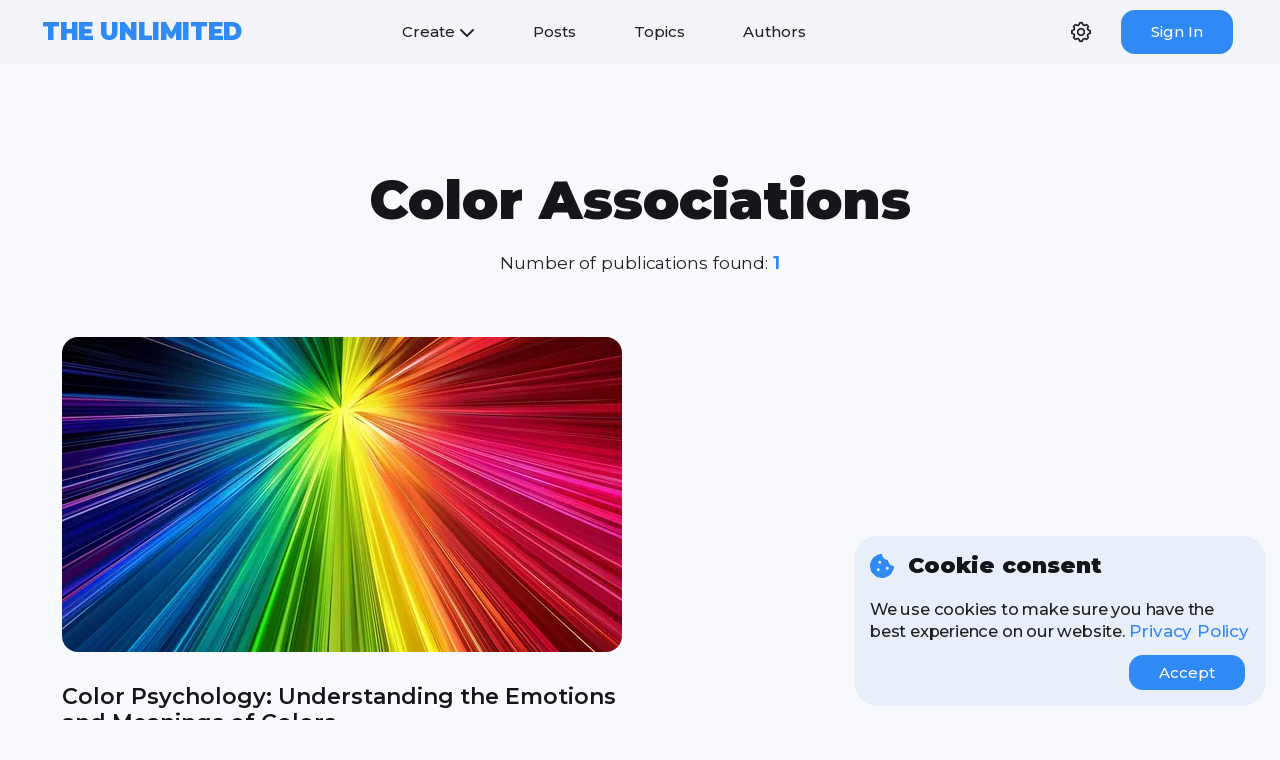

--- FILE ---
content_type: text/html; charset=utf-8
request_url: https://the-unl.com/topic/color-associations-415
body_size: 8455
content:

<!DOCTYPE html>
<html>
<head>
    <meta charset="utf-8">
    <meta name='viewport' content='width=device-width, initial-scale=1'>

    <!-- Google Tag Manager -->
    <script>
        (function (w, d, s, l, i) {
            w[l] = w[l] || []; w[l].push({
                'gtm.start':
                    new Date().getTime(), event: 'gtm.js'
            }); var f = d.getElementsByTagName(s)[0],
                j = d.createElement(s), dl = l != 'dataLayer' ? '&l=' + l : ''; j.async = true; j.src =
                    'https://www.googletagmanager.com/gtm.js?id=' + i + dl; f.parentNode.insertBefore(j, f);
        })(window, document, 'script', 'dataLayer', 'GTM-TDNST37');</script>
    <!-- End Google Tag Manager -->

    <meta name='HandheldFriendly' content='true'>
    <meta name='MobileOptimized' content='width'>
    <meta name='apple-mobile-web-app-capable' content='yes'>
    <link rel="apple-touch-icon" sizes="180x180" href="/assets/images/apple-touch-icon.png">
    <link rel="icon" type="image/png" sizes="32x32" href="/assets/images/favicon-32x32.png">
    <link rel="icon" type="image/png" sizes="16x16" href="/assets/images/favicon-16x16.png">

    <link rel="canonical" href="https://the-unl.com/topic/color-associations-415" />
    <title>Color Associations | The Unlimited</title>
    <meta name="description" content="Color Associations - News, Articles, Courses">
    <meta name="keywords" content="Color Associations">

    <meta property="og:site_name" content="The Unlimited">
    <meta property="og:title" content="Color Associations | The Unlimited">
    <meta property="og:description" content="Color Associations - News, Articles, Courses">
    <meta property="og:image" content="https://the-unl.com/assets/images/unlimited.png">
    <meta property="og:url" content="https://the-unl.com/topic/color-associations-415">

    <meta name="twitter:title" content="Color Associations | The Unlimited">
    <meta name="twitter:description" content="Color Associations - News, Articles, Courses">
    <meta name="twitter:image" content="https://the-unl.com/assets/images/unlimited.png">
    <meta name="twitter:card" content="summary_large_image">


    <link rel="stylesheet" href="/static/css/main.min.css" />

</head>
<body class="system">
    


    <div id="cookieConsent" class="cookie-consent">
        <div class="cookie-consent__content">
            <div class="cookie-consent__header">
                <svg xmlns="http://www.w3.org/2000/svg" viewBox="0 0 512 512" role="img" aria-labelledby="cookieConsentLogoTitle cookieConsentLogoDesc">
                    <title id="cookieConsentLogoTitle">Cookie logo</title>
                    <desc id="cookieConsentLogoDesc">Cookie consent modal window</desc>
                    <path d="M510.5 255.8c-70-.9-126.5-57.7-126.5-127.9-70.2 0-127-56.5-127.9-126.5-27.3-4.1-55.1 .3-79.7 12.8l-69.1 35.2a132.2 132.2 0 0 0 -57.8 57.8l-35.1 68.9a132.6 132.6 0 0 0 -12.8 81l12.1 76.3a132.5 132.5 0 0 0 37.2 73l54.8 54.8a132 132 0 0 0 72.7 37.1l76.7 12.2c27.5 4.4 55.7-.1 80.5-12.8l69.1-35.2a132.3 132.3 0 0 0 57.8-57.8l35.1-68.9c12.6-24.6 17-52.6 12.9-79.9zM176 368c-17.7 0-32-14.3-32-32s14.3-32 32-32 32 14.3 32 32-14.3 32-32 32zm32-160c-17.7 0-32-14.3-32-32s14.3-32 32-32 32 14.3 32 32-14.3 32-32 32zm160 128c-17.7 0-32-14.3-32-32s14.3-32 32-32 32 14.3 32 32-14.3 32-32 32z" />
                </svg>
                <header class="cookie-consent__title">Cookie consent</header>
            </div>

            <p class="cookie-consent__message">We use cookies to make sure you have the best experience on our website. <a class="cookie-consent__link" href="/privacy">Privacy Policy</a></p>

            <button type="button" class="cookie-consent__button" data-dismiss="alert" aria-label="Close" data-cookie-string=".AspNet.Consent=yes; expires=Fri, 22 Jan 2027 01:37:26 GMT; path=/; secure; samesite=none">
                <span aria-hidden="true">Accept</span>
            </button>
        </div>
    </div>
    <script>
        (function () {
            var cookieBox = document.querySelector("#cookieConsent");
            var button = document.querySelector("#cookieConsent button[data-cookie-string]");
            button.addEventListener("click", function (event) {
                document.cookie = button.dataset.cookieString;
                cookieBox.classList.add("cookie-consent--hidden");
            }, false);
        })();
    </script>

    <!-- Google Tag Manager (noscript) -->
    <noscript>
        <iframe src="https://www.googletagmanager.com/ns.html?id=GTM-TDNST37"
                height="0" width="0" style="display:none;visibility:hidden"></iframe>
    </noscript>
    <!-- End Google Tag Manager (noscript) -->

    



<header class="header">
    <div class="header__content">
        <div class="placeholder"></div>
            <a class="header__logo" href="/">The Unlimited</a>
        <div class="hamburger" onclick="toggleNavbar()">
            <div class="line"></div>
            <div class="line"></div>
            <div class="line"></div>
        </div>
        <nav class="navbar">
            <ul class="navbar__menu">
                <li class="navbar__item dropdown">
                    <a>
                        Create
                        <svg class="arrow-bottom" xmlns="http://www.w3.org/2000/svg" viewBox="0 0 512 512" role="img" aria-labelledby="createContentMenuButtonTitle createContentMenuButtonDesc">
                            <title id="createContentMenuButtonTitle">Create a publication</title>
                            <desc id="createContentMenuButtonDesc">Open the menu to select the type of publication</desc>
                            <path d="M233.4 406.6c12.5 12.5 32.8 12.5 45.3 0l192-192c12.5-12.5 12.5-32.8 0-45.3s-32.8-12.5-45.3 0L256 338.7 86.6 169.4c-12.5-12.5-32.8-12.5-45.3 0s-12.5 32.8 0 45.3l192 192z" />
                        </svg>
                    </a>
                    <div class="dropdown__content right-20">
                        <span class="dropdown__title">Content</span>
                        <ul class="dropdown__items">
                            <li class="dropdown__item">
                                <a class="dropdown__link" href="/create/post">
                                    <div class="dropdown__item-image">
                                        <svg xmlns="http://www.w3.org/2000/svg" viewBox="0 0 448 512" role="img" aria-labelledby="createPostButtonTitle createPostButtonDesc">
                                            <title id="createPostButtonTitle">Write an article</title>
                                            <desc id="createPostButtonDesc">Go to the article writing page</desc>
                                            <path d="M64 32C28.7 32 0 60.7 0 96V416c0 35.3 28.7 64 64 64H384c35.3 0 64-28.7 64-64V96c0-35.3-28.7-64-64-64H64zM325.8 139.7l14.4 14.4c15.6 15.6 15.6 40.9 0 56.6l-21.4 21.4-71-71 21.4-21.4c15.6-15.6 40.9-15.6 56.6 0zM119.9 289L225.1 183.8l71 71L190.9 359.9c-4.1 4.1-9.2 7-14.9 8.4l-60.1 15c-5.5 1.4-11.2-.2-15.2-4.2s-5.6-9.7-4.2-15.2l15-60.1c1.4-5.6 4.3-10.8 8.4-14.9z" />
                                        </svg>
                                    </div>
                                    <div>
                                        <span class="dropdown__item-title">Post</span>
                                        <span class="dropdown__item-subtitle">One publication</span>
                                    </div>
                                </a>
                            </li>
                            <li class="dropdown__item">
                                <a class="dropdown__link" href="/create/course">
                                    <div class="dropdown__item-image">
                                        <svg xmlns="http://www.w3.org/2000/svg" viewBox="0 0 576 512" role="img" aria-labelledby="createCourseButtonTitle createCourseButtonDesc">
                                            <title id="createCourseButtonTitle">Create a course</title>
                                            <desc id="createCourseButtonDesc">Go to the course creation page</desc>
                                            <path d="M0 96C0 60.7 28.7 32 64 32H512c35.3 0 64 28.7 64 64V416c0 35.3-28.7 64-64 64H64c-35.3 0-64-28.7-64-64V96zM128 288a32 32 0 1 0 0-64 32 32 0 1 0 0 64zm32-128a32 32 0 1 0 -64 0 32 32 0 1 0 64 0zM128 384a32 32 0 1 0 0-64 32 32 0 1 0 0 64zm96-248c-13.3 0-24 10.7-24 24s10.7 24 24 24H448c13.3 0 24-10.7 24-24s-10.7-24-24-24H224zm0 96c-13.3 0-24 10.7-24 24s10.7 24 24 24H448c13.3 0 24-10.7 24-24s-10.7-24-24-24H224zm0 96c-13.3 0-24 10.7-24 24s10.7 24 24 24H448c13.3 0 24-10.7 24-24s-10.7-24-24-24H224z" />
                                        </svg>
                                    </div>
                                    <div>
                                        <span class="dropdown__item-title">Course</span>
                                        <span class="dropdown__item-subtitle">Set of articles</span>
                                    </div>
                                </a>
                            </li>
                        </ul>
                    </div>
                </li>
                <li class="navbar__item">
                    <a href="/all">Posts</a>
                </li>
                <li class="navbar__item">
                    <a href="/topics">Topics</a>
                </li>
                <li class="navbar__item">
                    <a href="/authors">Authors</a>
                </li>
            </ul>
            <div class="navbar__icons">
                <div class="navbar__icon" style="opacity: 0; pointer-events: none;">
                    <svg xmlns="http://www.w3.org/2000/svg" viewBox="0 0 512 512" role="img" aria-labelledby="navbarSearchButtonTitle navbarSearchButtonDesc">
                        <title id="navbarSearchButtonTitle">Search</title>
                        <desc id="navbarSearchButtonDesc">Open a modal content search window</desc>
                        <path d="M416 208c0 45.9-14.9 88.3-40 122.7L502.6 457.4c12.5 12.5 12.5 32.8 0 45.3s-32.8 12.5-45.3 0L330.7 376c-34.4 25.2-76.8 40-122.7 40C93.1 416 0 322.9 0 208S93.1 0 208 0S416 93.1 416 208zM208 352a144 144 0 1 0 0-288 144 144 0 1 0 0 288z" />
                    </svg>
                </div>

                <div class="navbar__icon" style="opacity: 0; pointer-events: none;">
                    <svg xmlns="http://www.w3.org/2000/svg" viewBox="0 0 640 512" role="img" aria-labelledby="navbarSitemapButtonTitle navbarSitemapButtonDesc">
                        <title id="navbarSitemapButtonTitle">Create Sitemap</title>
                        <desc id="navbarSitemapButtonDesc">Generate new Sitemap file</desc>
                        <path d="M128 352H32c-17.7 0-32 14.3-32 32v96c0 17.7 14.3 32 32 32h96c17.7 0 32-14.3 32-32v-96c0-17.7-14.3-32-32-32zm-24-80h192v48h48v-48h192v48h48v-57.6c0-21.2-17.2-38.4-38.4-38.4H344v-64h40c17.7 0 32-14.3 32-32V32c0-17.7-14.3-32-32-32H256c-17.7 0-32 14.3-32 32v96c0 17.7 14.3 32 32 32h40v64H94.4C73.2 224 56 241.2 56 262.4V320h48v-48zm264 80h-96c-17.7 0-32 14.3-32 32v96c0 17.7 14.3 32 32 32h96c17.7 0 32-14.3 32-32v-96c0-17.7-14.3-32-32-32zm240 0h-96c-17.7 0-32 14.3-32 32v96c0 17.7 14.3 32 32 32h96c17.7 0 32-14.3 32-32v-96c0-17.7-14.3-32-32-32z" />
                    </svg>
                </div>

                <div id="settings-icon" class="navbar__icon navbar__icon-clickable">
                    <div class="dropdown__settings-icon-container" onclick="openSettingsMenu()">
                        <div class="dropdown__settings-icon">
                            <svg xmlns="http://www.w3.org/2000/svg" viewBox="0 0 24 24" role="img" aria-labelledby="navbarSettingsMenuButtonTitle navbarSettingsMenuButtonDesc">
                                <title id="navbarSettingsMenuButtonTitle">Settings menu</title>
                                <desc id="navbarSettingsMenuButtonDesc">Open website settings</desc>
                                <path d="M24 14.187v-4.374c-2.148-.766-2.726-.802-3.027-1.529-.303-.729.083-1.169 1.059-3.223l-3.093-3.093c-2.026.963-2.488 1.364-3.224 1.059-.727-.302-.768-.889-1.527-3.027h-4.375c-.764 2.144-.8 2.725-1.529 3.027-.752.313-1.203-.1-3.223-1.059l-3.093 3.093c.977 2.055 1.362 2.493 1.059 3.224-.302.727-.881.764-3.027 1.528v4.375c2.139.76 2.725.8 3.027 1.528.304.734-.081 1.167-1.059 3.223l3.093 3.093c1.999-.95 2.47-1.373 3.223-1.059.728.302.764.88 1.529 3.027h4.374c.758-2.131.799-2.723 1.537-3.031.745-.308 1.186.099 3.215 1.062l3.093-3.093c-.975-2.05-1.362-2.492-1.059-3.223.3-.726.88-.763 3.027-1.528zm-4.875.764c-.577 1.394-.068 2.458.488 3.578l-1.084 1.084c-1.093-.543-2.161-1.076-3.573-.49-1.396.581-1.79 1.693-2.188 2.877h-1.534c-.398-1.185-.791-2.297-2.183-2.875-1.419-.588-2.507-.045-3.579.488l-1.083-1.084c.557-1.118 1.066-2.18.487-3.58-.579-1.391-1.691-1.784-2.876-2.182v-1.533c1.185-.398 2.297-.791 2.875-2.184.578-1.394.068-2.459-.488-3.579l1.084-1.084c1.082.538 2.162 1.077 3.58.488 1.392-.577 1.785-1.69 2.183-2.875h1.534c.398 1.185.792 2.297 2.184 2.875 1.419.588 2.506.045 3.579-.488l1.084 1.084c-.556 1.121-1.065 2.187-.488 3.58.577 1.391 1.689 1.784 2.875 2.183v1.534c-1.188.398-2.302.791-2.877 2.183zm-7.125-5.951c1.654 0 3 1.346 3 3s-1.346 3-3 3-3-1.346-3-3 1.346-3 3-3zm0-2c-2.762 0-5 2.238-5 5s2.238 5 5 5 5-2.238 5-5-2.238-5-5-5z" />
                            </svg>
                        </div>
                    </div>
                    <div id="navbar-settings" class="dropdown__content">
                        <div id="main-settings" class="navbar__main-settings">
                            <span class="dropdown__title">Settings</span>
                            <ul class="dropdown__items dropdown__items--width-100">
                                <li class="dropdown__item" onclick="showThemeSettings()">
                                    <div class="dropdown__item-image">
                                        <svg xmlns="http://www.w3.org/2000/svg" viewBox="0 0 512 512" role="img" aria-labelledby="navbarThemeSettingsTitle navbarThemeSettingsDesc">
                                            <title id="navbarThemeSettingsTitle">Theme selection menu</title>
                                            <desc id="navbarThemeSettingsDesc">Open the site theme selection menu</desc>
                                            <path d="M512 256c0 .9 0 1.8 0 2.7c-.4 36.5-33.6 61.3-70.1 61.3H344c-26.5 0-48 21.5-48 48c0 3.4 .4 6.7 1 9.9c2.1 10.2 6.5 20 10.8 29.9c6.1 13.8 12.1 27.5 12.1 42c0 31.8-21.6 60.7-53.4 62c-3.5 .1-7 .2-10.6 .2C114.6 512 0 397.4 0 256S114.6 0 256 0S512 114.6 512 256zM128 288a32 32 0 1 0 -64 0 32 32 0 1 0 64 0zm0-96a32 32 0 1 0 0-64 32 32 0 1 0 0 64zM288 96a32 32 0 1 0 -64 0 32 32 0 1 0 64 0zm96 96a32 32 0 1 0 0-64 32 32 0 1 0 0 64z" />
                                        </svg>
                                    </div>
                                    <div>
                                        <span class="dropdown__item-title">Theme</span>
                                        <span id="current-theme" class="dropdown__item-subtitle"></span>
                                    </div>
                                </li>
                                <li class="dropdown__item" onclick="showLanguageSettings()">
                                    <div class="dropdown__item-image">
                                        <svg xmlns="http://www.w3.org/2000/svg" viewBox="0 0 512 512" role="img" aria-labelledby="navbarLanguageSettingsTitle navbarLanguageSettingsDesc">
                                            <title id="navbarLanguageSettingsTitle">Language selection menu</title>
                                            <desc id="navbarLanguageSettingsDesc">Open the site language selection menu</desc>
                                            <path d="M352 256c0 22.2-1.2 43.6-3.3 64H163.3c-2.2-20.4-3.3-41.8-3.3-64s1.2-43.6 3.3-64H348.7c2.2 20.4 3.3 41.8 3.3 64zm28.8-64H503.9c5.3 20.5 8.1 41.9 8.1 64s-2.8 43.5-8.1 64H380.8c2.1-20.6 3.2-42 3.2-64s-1.1-43.4-3.2-64zm112.6-32H376.7c-10-63.9-29.8-117.4-55.3-151.6c78.3 20.7 142 77.5 171.9 151.6zm-149.1 0H167.7c6.1-36.4 15.5-68.6 27-94.7c10.5-23.6 22.2-40.7 33.5-51.5C239.4 3.2 248.7 0 256 0s16.6 3.2 27.8 13.8c11.3 10.8 23 27.9 33.5 51.5c11.6 26 20.9 58.2 27 94.7zm-209 0H18.6C48.6 85.9 112.2 29.1 190.6 8.4C165.1 42.6 145.3 96.1 135.3 160zM8.1 192H131.2c-2.1 20.6-3.2 42-3.2 64s1.1 43.4 3.2 64H8.1C2.8 299.5 0 278.1 0 256s2.8-43.5 8.1-64zM194.7 446.6c-11.6-26-20.9-58.2-27-94.6H344.3c-6.1 36.4-15.5 68.6-27 94.6c-10.5 23.6-22.2 40.7-33.5 51.5C272.6 508.8 263.3 512 256 512s-16.6-3.2-27.8-13.8c-11.3-10.8-23-27.9-33.5-51.5zM135.3 352c10 63.9 29.8 117.4 55.3 151.6C112.2 482.9 48.6 426.1 18.6 352H135.3zm358.1 0c-30 74.1-93.6 130.9-171.9 151.6c25.5-34.2 45.2-87.7 55.3-151.6H493.4z" />
                                        </svg>
                                    </div>
                                    <div>
                                        <span class="dropdown__item-title">Language</span>
                                        <span class="dropdown__item-subtitle capitalized-text">English</span>
                                    </div>
                                </li>
                            </ul>
                        </div>

                        <div id="theme-settings" class="navbar__theme-settings">
                            <div class="dropdown__submenu-header">
                                <div class="dropdown__submenu-back-image" onclick="showMainSettings()">
                                    <svg xmlns="http://www.w3.org/2000/svg" viewBox="0 0 256 512" role="img" aria-labelledby="backToSettingsMenuFormThemeMenuTitle backToSettingsMenuFormThemeMenuDesc">
                                        <title id="backToSettingsMenuFormThemeMenuTitle">Back</title>
                                        <desc id="backToSettingsMenuFormThemeMenuDesc">Return to the main settings menu</desc>
                                        <path d="M31.7 239l136-136c9.4-9.4 24.6-9.4 33.9 0l22.6 22.6c9.4 9.4 9.4 24.6 0 33.9L127.9 256l96.4 96.4c9.4 9.4 9.4 24.6 0 33.9L201.7 409c-9.4 9.4-24.6 9.4-33.9 0l-136-136c-9.5-9.4-9.5-24.6-.1-34z" />
                                    </svg>
                                </div>
                                <span class="dropdown__title">Theme</span>
                            </div>
                            <ul class="dropdown__items dropdown__items--width-100">
                                <li class="dropdown__item" onclick="setTheme('system')">
                                    <div class="dropdown__submenu-image">
                                        <svg xmlns="http://www.w3.org/2000/svg" viewBox="0 0 512 512" role="img" aria-labelledby="systemThemeButtonTitle systemThemeButtonDesc">
                                            <title id="systemThemeButtonTitle">System theme</title>
                                            <desc id="systemThemeButtonDesc">Set a system theme for the site</desc>
                                            <path d="M256 8C119 8 8 119 8 256s111 248 248 248 248-111 248-248S393 8 256 8z" />
                                        </svg>
                                    </div>
                                    <div>
                                        <span class="dropdown__item-title">System</span>
                                    </div>
                                </li>
                                <li class="dropdown__item" onclick="setTheme('dark')">
                                    <div class="dropdown__submenu-image">
                                        <svg xmlns="http://www.w3.org/2000/svg" viewBox="0 0 512 512" role="img" aria-labelledby="darkThemeButtonTitle darkThemeButtonDesc">
                                            <title id="darkThemeButtonTitle">Dark theme</title>
                                            <desc id="darkThemeButtonDesc">Set a dark theme for the site</desc>
                                            <path d="M256 8C119 8 8 119 8 256s111 248 248 248 248-111 248-248S393 8 256 8z" />
                                        </svg>
                                    </div>
                                    <div>
                                        <span class="dropdown__item-title">Dark</span>
                                    </div>
                                </li>
                                <li class="dropdown__item" onclick="setTheme('light')">
                                    <div class="dropdown__submenu-image">
                                        <svg xmlns="http://www.w3.org/2000/svg" viewBox="0 0 512 512" role="img" aria-labelledby="lightThemeButtonTitle lightThemeButtonDesc">
                                            <title id="lightThemeButtonTitle">Light theme</title>
                                            <desc id="lightThemeButtonDesc">Set a light theme for the site</desc>
                                            <path d="M256 8C119 8 8 119 8 256s111 248 248 248 248-111 248-248S393 8 256 8z" />
                                        </svg>
                                    </div>
                                    <div>
                                        <span class="dropdown__item-title">Light</span>
                                    </div>
                                </li>
                            </ul>
                        </div>

                        <div id="language-settings" class="navbar__language-settings">
                            <div class="dropdown__submenu-header">
                                <div class="dropdown__submenu-back-image" onclick="showMainSettings()">
                                    <svg xmlns="http://www.w3.org/2000/svg" viewBox="0 0 256 512" role="img" aria-labelledby="backToSettingsMenuFormLanguageMenuTitle backToSettingsMenuFormLanguageMenuDesc">
                                        <title id="backToSettingsMenuFormLanguageMenuTitle">Back</title>
                                        <desc id="backToSettingsMenuFormLanguageMenuDesc">Return to the main settings menu</desc>
                                        <path d="M31.7 239l136-136c9.4-9.4 24.6-9.4 33.9 0l22.6 22.6c9.4 9.4 9.4 24.6 0 33.9L127.9 256l96.4 96.4c9.4 9.4 9.4 24.6 0 33.9L201.7 409c-9.4 9.4-24.6 9.4-33.9 0l-136-136c-9.5-9.4-9.5-24.6-.1-34z" />
                                    </svg>
                                </div>
                                <span class="dropdown__title">Language</span>
                            </div>
                            <ul class="dropdown__items dropdown__items--width-100">
                                    <li class="dropdown__item" onclick="setLanguage('en')">
                                        <div class="dropdown__submenu-image">
                                            <svg xmlns="http://www.w3.org/2000/svg" viewBox="0 0 512 512" role="img" aria-labelledby="enLanguageButtonTitle enLanguageButtonDesc">
                                                <title id="enLanguageButtonTitle">English</title>
                                                <desc id="enLanguageButtonDesc">Set language - English (en)</desc>
                                                <path d="M256 8C119 8 8 119 8 256s111 248 248 248 248-111 248-248S393 8 256 8z" />
                                            </svg>
                                        </div>
                                        <div>
                                            <span class="dropdown__item-title capitalized-text">English</span>
                                        </div>
                                    </li>
                                    <li class="dropdown__item" onclick="setLanguage('pl')">
                                        <div class="dropdown__submenu-image">
                                            <svg xmlns="http://www.w3.org/2000/svg" viewBox="0 0 512 512" role="img" aria-labelledby="plLanguageButtonTitle plLanguageButtonDesc">
                                                <title id="plLanguageButtonTitle">Polish</title>
                                                <desc id="plLanguageButtonDesc">Set language - Polish (pl)</desc>
                                                <path d="M256 8C119 8 8 119 8 256s111 248 248 248 248-111 248-248S393 8 256 8z" />
                                            </svg>
                                        </div>
                                        <div>
                                            <span class="dropdown__item-title capitalized-text">Polish</span>
                                        </div>
                                    </li>
                                    <li class="dropdown__item" onclick="setLanguage('ru')">
                                        <div class="dropdown__submenu-image">
                                            <svg xmlns="http://www.w3.org/2000/svg" viewBox="0 0 512 512" role="img" aria-labelledby="ruLanguageButtonTitle ruLanguageButtonDesc">
                                                <title id="ruLanguageButtonTitle">Russian</title>
                                                <desc id="ruLanguageButtonDesc">Set language - Russian (ru)</desc>
                                                <path d="M256 8C119 8 8 119 8 256s111 248 248 248 248-111 248-248S393 8 256 8z" />
                                            </svg>
                                        </div>
                                        <div>
                                            <span class="dropdown__item-title capitalized-text">Russian</span>
                                        </div>
                                    </li>
                            </ul>
                        </div>
                    </div>
                </div>

                    <div class="action-button">
                        <a id="login" href="/user/login?returnUrl=%2Ftopic%2Fcolor-associations-415">Sign In</a>
                    </div>
            </div>
        </nav>

        <nav class="navbar-touch">
            <button type="button" class="navbar-touch__section-title">
                Navigation<svg class="arrow-bottom" xmlns="http://www.w3.org/2000/svg" viewBox="0 0 512 512" role="img" aria-labelledby="navbarTouchNavigationMenuButtonTitle navbarTouchNavigationMenuButtonDesc">
                    <title id="navbarTouchNavigationMenuButtonTitle">Navigation menu</title>
                    <desc id="navbarTouchNavigationMenuButtonDesc">Open the navigation menu of the site</desc>
                    <path d="M233.4 406.6c12.5 12.5 32.8 12.5 45.3 0l192-192c12.5-12.5 12.5-32.8 0-45.3s-32.8-12.5-45.3 0L256 338.7 86.6 169.4c-12.5-12.5-32.8-12.5-45.3 0s-12.5 32.8 0 45.3l192 192z" />
                </svg>
            </button>
            <ul class="navbar-touch__section-content">
                <li>
                    <a href="/all">Posts</a>
                </li>
                <li>
                    <a href="/topics">Topics</a>
                </li>
                <li>
                    <a href="/authors">Authors</a>
                </li>
            </ul>
            <button type="button" class="navbar-touch__section-title">
                Create<svg class="arrow-bottom" xmlns="http://www.w3.org/2000/svg" viewBox="0 0 512 512" role="img" aria-labelledby="navbarTouchCreateContentMenuButtonTitle navbarTouchCreateContentMenuButtonDesc">
                    <title id="navbarTouchCreateContentMenuButtonTitle">Create a publication</title>
                    <desc id="navbarTouchCreateContentMenuButtonDesc">Open the menu to select the type of publication</desc>
                    <path d="M233.4 406.6c12.5 12.5 32.8 12.5 45.3 0l192-192c12.5-12.5 12.5-32.8 0-45.3s-32.8-12.5-45.3 0L256 338.7 86.6 169.4c-12.5-12.5-32.8-12.5-45.3 0s-12.5 32.8 0 45.3l192 192z" />
                </svg>
            </button>
            <ul class="navbar-touch__section-content">
                <li>
                    <a href="/create/post">Post</a>
                </li>
                <li>
                    <a href="/create/course">Course</a>
                </li>
            </ul>
            <button type="button" class="navbar-touch__section-title">
                Theme<svg class="arrow-bottom" xmlns="http://www.w3.org/2000/svg" viewBox="0 0 512 512" role="img" aria-labelledby="navbarTouchThemeSettingsTitle navbarTouchThemeSettingsDesc">
                    <title id="navbarTouchThemeSettingsTitle">Theme selection menu</title>
                    <desc id="navbarTouchThemeSettingsDesc">Open the site theme selection menu</desc>
                    <path d="M233.4 406.6c12.5 12.5 32.8 12.5 45.3 0l192-192c12.5-12.5 12.5-32.8 0-45.3s-32.8-12.5-45.3 0L256 338.7 86.6 169.4c-12.5-12.5-32.8-12.5-45.3 0s-12.5 32.8 0 45.3l192 192z" />
                </svg>
            </button>
            <ul class="navbar-touch__section-content">
                <li onclick="setTheme('system')">
                    <span class="dropdown__item-title">System</span>
                </li>
                <li onclick="setTheme('dark')">
                    <span class="dropdown__item-title">Dark</span>
                </li>
                <li onclick="setTheme('light')">
                    <span class="dropdown__item-title">Light</span>
                </li>
            </ul>
            <button type="button" class="navbar-touch__section-title">
                Language<svg class="arrow-bottom" xmlns="http://www.w3.org/2000/svg" viewBox="0 0 512 512" role="img" aria-labelledby="navbarTouchLanguageSettingsTitle navbarTouchLanguageSettingsDesc">
                    <title id="navbarTouchLanguageSettingsTitle">Language selection menu</title>
                    <desc id="navbarTouchLanguageSettingsDesc">Open the site language selection menu</desc>
                    <path d="M233.4 406.6c12.5 12.5 32.8 12.5 45.3 0l192-192c12.5-12.5 12.5-32.8 0-45.3s-32.8-12.5-45.3 0L256 338.7 86.6 169.4c-12.5-12.5-32.8-12.5-45.3 0s-12.5 32.8 0 45.3l192 192z" />
                </svg>
            </button>
            <ul class="navbar-touch__section-content">
                    <li onclick="setLanguage('en')">
                        <span class="capitalized-text">English</span>
                    </li>
                    <li onclick="setLanguage('pl')">
                        <span class="capitalized-text">Polish</span>
                    </li>
                    <li onclick="setLanguage('ru')">
                        <span class="capitalized-text">Russian</span>
                    </li>
            </ul>

                <hr class="solid">
                <div class="action-button">
                    <a id="login" href="/user/login?returnUrl=%2Ftopic%2Fcolor-associations-415">Sign In</a>
                </div>
            <span class="navbar__socials-label">Stay connected with us</span>
            <div class="navbar__socials">
                <div class="navbar__social">
                    <a href="https://twitter.com/alexeyshpavda" target="_blank">
                        <svg xmlns="http://www.w3.org/2000/svg" viewBox="0 0 512 512" role="img" aria-labelledby="navbarTwitterButtonTitle navbarTwitterButtonDesc">
                            <title id="navbarTwitterButtonTitle">Twitter logo</title>
                            <desc id="navbarTwitterButtonDesc">Go to Twitter account</desc>
                            <path d="M389.2 48h70.6L305.6 224.2 487 464H345L233.7 318.6 106.5 464H35.8L200.7 275.5 26.8 48H172.4L272.9 180.9 389.2 48zM364.4 421.8h39.1L151.1 88h-42L364.4 421.8z" />
                        </svg>
                    </a>
                </div>
                <div class="navbar__social">
                    <a href="https://www.instagram.com/alexeyshpavda" target="_blank">
                        <svg xmlns="http://www.w3.org/2000/svg" viewBox="0 0 448 512" role="img" aria-labelledby="navbarInstagramButtonTitle navbarInstagramButtonDesc">
                            <title id="navbarInstagramButtonTitle">Instagram logo</title>
                            <desc id="navbarInstagramButtonDesc">Go to Instagram account</desc>
                            <path d="M224.1 141c-63.6 0-114.9 51.3-114.9 114.9s51.3 114.9 114.9 114.9S339 319.5 339 255.9 287.7 141 224.1 141zm0 189.6c-41.1 0-74.7-33.5-74.7-74.7s33.5-74.7 74.7-74.7 74.7 33.5 74.7 74.7-33.6 74.7-74.7 74.7zm146.4-194.3c0 14.9-12 26.8-26.8 26.8-14.9 0-26.8-12-26.8-26.8s12-26.8 26.8-26.8 26.8 12 26.8 26.8zm76.1 27.2c-1.7-35.9-9.9-67.7-36.2-93.9-26.2-26.2-58-34.4-93.9-36.2-37-2.1-147.9-2.1-184.9 0-35.8 1.7-67.6 9.9-93.9 36.1s-34.4 58-36.2 93.9c-2.1 37-2.1 147.9 0 184.9 1.7 35.9 9.9 67.7 36.2 93.9s58 34.4 93.9 36.2c37 2.1 147.9 2.1 184.9 0 35.9-1.7 67.7-9.9 93.9-36.2 26.2-26.2 34.4-58 36.2-93.9 2.1-37 2.1-147.8 0-184.8zM398.8 388c-7.8 19.6-22.9 34.7-42.6 42.6-29.5 11.7-99.5 9-132.1 9s-102.7 2.6-132.1-9c-19.6-7.8-34.7-22.9-42.6-42.6-11.7-29.5-9-99.5-9-132.1s-2.6-102.7 9-132.1c7.8-19.6 22.9-34.7 42.6-42.6 29.5-11.7 99.5-9 132.1-9s102.7-2.6 132.1 9c19.6 7.8 34.7 22.9 42.6 42.6 11.7 29.5 9 99.5 9 132.1s2.7 102.7-9 132.1z" />
                        </svg>
                    </a>
                </div>
                <div class="navbar__social">
                    <a href="https://t.me/alexeyshpavda" target="_blank">
                        <svg xmlns="http://www.w3.org/2000/svg" viewBox="0 0 26 26" xmlns:xlink="http://www.w3.org/1999/xlink" xml:space="preserve" xmlns:serif="http://www.serif.com/" style="fill-rule:evenodd;clip-rule:evenodd;stroke-linejoin:round;stroke-miterlimit:1.41421;" role="img" aria-labelledby="navbarTelegramButtonTitle navbarTelegramButtonDesc">
                        <title id="navbarTelegramButtonTitle">Telegram logo</title>
                        <desc id="navbarTelegramButtonDesc">Go to Telegram account</desc>
                        <path id="telegram-1" d="M18.384,22.779c0.322,0.228 0.737,0.285 1.107,0.145c0.37,-0.141 0.642,-0.457 0.724,-0.84c0.869,-4.084 2.977,-14.421 3.768,-18.136c0.06,-0.28 -0.04,-0.571 -0.26,-0.758c-0.22,-0.187 -0.525,-0.241 -0.797,-0.14c-4.193,1.552 -17.106,6.397 -22.384,8.35c-0.335,0.124 -0.553,0.446 -0.542,0.799c0.012,0.354 0.25,0.661 0.593,0.764c2.367,0.708 5.474,1.693 5.474,1.693c0,0 1.452,4.385 2.209,6.615c0.095,0.28 0.314,0.5 0.603,0.576c0.288,0.075 0.596,-0.004 0.811,-0.207c1.216,-1.148 3.096,-2.923 3.096,-2.923c0,0 3.572,2.619 5.598,4.062Zm-11.01,-8.677l1.679,5.538l0.373,-3.507c0,0 6.487,-5.851 10.185,-9.186c0.108,-0.098 0.123,-0.262 0.033,-0.377c-0.089,-0.115 -0.253,-0.142 -0.376,-0.064c-4.286,2.737 -11.894,7.596 -11.894,7.596Z" />
                        </svg>
                    </a>
                </div>
            </div>
        </nav>
    </div>
</header>

<script>
    var currentCulture = "en"
    var localizedThemes = {
        "system": "System",
        "dark": "Dark",
        "light": "Light",
    };
</script>
    <div class="main">
        


<div class="page-container topic">
    <h1 class="page-title">Color Associations</h1>
    <p class="page-subtitle">Number of publications found: <strong class="page-highlight">1</strong></p>

    <div class="feed--relative">
        <div id="content-container" class="topic__posts">
            
        
    <div class="large-post">
        <img class="large-post__image" src="https://the-unl.com/images/post/small/0d002736-633f-44b1-a10f-ad63873ec224.webp" alt="Color Psychology: Understanding the Emotions and Meanings of Colors">
            <a class="large-post__title" href="/color-psychology-understanding-the-emotions-and-meanings-of-colors-84"><h2>Color Psychology: Understanding the Emotions and Meanings of Colors</h2></a>
        <p class="large-post__description">Discover the fascinating world of color psychology and how it can impact your branding and marketing strategies. Learn about the emotions and meanings associated with different colors.</p>
        <div class="large-post__subtitle">
            <time class="long" data-datetime="03/05/2024 09:56:48 AM"></time>
                <span> • </span>
                <a class="large-post__author" href="/user/harmony_horizon">harmony_horizon</a>
        </div>
    </div>


        </div>
    </div>
</div>

<script>
    var topic = "color-associations-415"
</script>
<script type="text/javascript" src="/static/js/bundles/topic-index.js"></script>
    </div>
    
<footer class="footer">
    <div class="footer__content">
        <a class="footer__logo" href="/">The Unlimited</a>

        <hr class="footer__divider" />
        <span class="footer__socials-label">Stay connected with us</span>
        <div class="footer__socials">
            <div class="footer__social">
                <a href="https://twitter.com/alexeyshpavda" target="_blank">
                    <svg xmlns="http://www.w3.org/2000/svg" viewBox="0 0 512 512" role="img" aria-labelledby="footerTwitterButtonTitle footerTwitterButtonDesc">
                        <title id="footerTwitterButtonTitle">Twitter logo</title>
                        <desc id="footerTwitterButtonDesc">Go to Twitter account</desc>
                        <path d="M389.2 48h70.6L305.6 224.2 487 464H345L233.7 318.6 106.5 464H35.8L200.7 275.5 26.8 48H172.4L272.9 180.9 389.2 48zM364.4 421.8h39.1L151.1 88h-42L364.4 421.8z" />
                    </svg>
                </a>
            </div>
            <div class="footer__social">
                <a href="https://www.instagram.com/alexeyshpavda" target="_blank">
                    <svg xmlns="http://www.w3.org/2000/svg" viewBox="0 0 448 512" role="img" aria-labelledby="footerInstagramButtonTitle footerInstagramButtonDesc">
                        <title id="footerInstagramButtonTitle">Instagram logo</title>
                        <desc id="footerInstagramButtonDesc">Go to Instagram account</desc>
                        <path d="M224.1 141c-63.6 0-114.9 51.3-114.9 114.9s51.3 114.9 114.9 114.9S339 319.5 339 255.9 287.7 141 224.1 141zm0 189.6c-41.1 0-74.7-33.5-74.7-74.7s33.5-74.7 74.7-74.7 74.7 33.5 74.7 74.7-33.6 74.7-74.7 74.7zm146.4-194.3c0 14.9-12 26.8-26.8 26.8-14.9 0-26.8-12-26.8-26.8s12-26.8 26.8-26.8 26.8 12 26.8 26.8zm76.1 27.2c-1.7-35.9-9.9-67.7-36.2-93.9-26.2-26.2-58-34.4-93.9-36.2-37-2.1-147.9-2.1-184.9 0-35.8 1.7-67.6 9.9-93.9 36.1s-34.4 58-36.2 93.9c-2.1 37-2.1 147.9 0 184.9 1.7 35.9 9.9 67.7 36.2 93.9s58 34.4 93.9 36.2c37 2.1 147.9 2.1 184.9 0 35.9-1.7 67.7-9.9 93.9-36.2 26.2-26.2 34.4-58 36.2-93.9 2.1-37 2.1-147.8 0-184.8zM398.8 388c-7.8 19.6-22.9 34.7-42.6 42.6-29.5 11.7-99.5 9-132.1 9s-102.7 2.6-132.1-9c-19.6-7.8-34.7-22.9-42.6-42.6-11.7-29.5-9-99.5-9-132.1s-2.6-102.7 9-132.1c7.8-19.6 22.9-34.7 42.6-42.6 29.5-11.7 99.5-9 132.1-9s102.7-2.6 132.1 9c19.6 7.8 34.7 22.9 42.6 42.6 11.7 29.5 9 99.5 9 132.1s2.7 102.7-9 132.1z" />
                    </svg>
                </a>
            </div>
            <div class="footer__social">
                <a href="https://t.me/alexeyshpavda" target="_blank">
                    <svg xmlns="http://www.w3.org/2000/svg" viewBox="0 0 26 26" xmlns:xlink="http://www.w3.org/1999/xlink" xml:space="preserve" xmlns:serif="http://www.serif.com/" style="fill-rule:evenodd;clip-rule:evenodd;stroke-linejoin:round;stroke-miterlimit:1.41421;" role="img" aria-labelledby="footerTelegramButtonTitle footerTelegramButtonDesc">
                    <title id="footerTelegramButtonTitle">Telegram logo</title>
                    <desc id="footerTelegramButtonDesc">Go to Telegram account</desc>
                    <path id="telegram-1" d="M18.384,22.779c0.322,0.228 0.737,0.285 1.107,0.145c0.37,-0.141 0.642,-0.457 0.724,-0.84c0.869,-4.084 2.977,-14.421 3.768,-18.136c0.06,-0.28 -0.04,-0.571 -0.26,-0.758c-0.22,-0.187 -0.525,-0.241 -0.797,-0.14c-4.193,1.552 -17.106,6.397 -22.384,8.35c-0.335,0.124 -0.553,0.446 -0.542,0.799c0.012,0.354 0.25,0.661 0.593,0.764c2.367,0.708 5.474,1.693 5.474,1.693c0,0 1.452,4.385 2.209,6.615c0.095,0.28 0.314,0.5 0.603,0.576c0.288,0.075 0.596,-0.004 0.811,-0.207c1.216,-1.148 3.096,-2.923 3.096,-2.923c0,0 3.572,2.619 5.598,4.062Zm-11.01,-8.677l1.679,5.538l0.373,-3.507c0,0 6.487,-5.851 10.185,-9.186c0.108,-0.098 0.123,-0.262 0.033,-0.377c-0.089,-0.115 -0.253,-0.142 -0.376,-0.064c-4.286,2.737 -11.894,7.596 -11.894,7.596Z" />
                    </svg>
                </a>
            </div>
        </div>
        <div class="footer__columns">
            <div class="footer__column">
                <span class="footer__column-title">Company</span>
                <div class="footer__column-links">
                    <a target="_blank" href="/about">About</a>
                    <a href="https://feedback.shpavda.com/feedback?Token=eyJJZCI6ImdiSEpkbSIsIk5hbWUiOiJUaGUgVW5saW1pdGVkIn0" target="_blank">Contact Us</a>
                </div>
            </div>
            <div class="footer__column">
                <span class="footer__column-title">Legal</span>
                <div class="footer__column-links">
                    <a target="_blank" href="/privacy">Privacy Policy</a>
                    <a target="_blank" href="/terms">Terms of Service</a>
                </div>
            </div>
            <div class="footer__column">
                <span class="footer__column-title">Our Apps</span>
                <div class="footer__column-links">
                    <a href="https://play.google.com/store/apps/dev?id=7087733035635027601" target="_blank">Google Play</a>
                    <a href="https://apps.apple.com/developer/shpavda-too/id1779139180" target="_blank">App Store</a>
                </div>
            </div>
            <div class="footer__column">
                <span class="footer__column-title">Developer</span>
                <div class="footer__column-links">
                    <a href="https://www.shpavda.com" target="_blank">Website</a>
                    <a href="https://github.com/AlexeyShpavda" target="_blank">GitHub</a>
                </div>
            </div>
        </div>
        <br />
        <a class="footer__rigths" href="https://www.shpavda.com" target="_blank">
            <strong>© 2026 SHPAVDA LLP - All Rights Reserved</strong>
        </a>
    </div>
</footer>

        <script type="text/javascript" src="/static/js/bundles/main.js"></script>
<script defer src="https://static.cloudflareinsights.com/beacon.min.js/vcd15cbe7772f49c399c6a5babf22c1241717689176015" integrity="sha512-ZpsOmlRQV6y907TI0dKBHq9Md29nnaEIPlkf84rnaERnq6zvWvPUqr2ft8M1aS28oN72PdrCzSjY4U6VaAw1EQ==" data-cf-beacon='{"version":"2024.11.0","token":"e4d54e989ebb4b53a024b5a40c478cce","r":1,"server_timing":{"name":{"cfCacheStatus":true,"cfEdge":true,"cfExtPri":true,"cfL4":true,"cfOrigin":true,"cfSpeedBrain":true},"location_startswith":null}}' crossorigin="anonymous"></script>
</body>
</html>


--- FILE ---
content_type: text/javascript
request_url: https://the-unl.com/static/js/bundles/main.js
body_size: 1457
content:
const headers = {
    Accept: "application/json, text/plain",
    "Content-Type": "application/json;charset=UTF-8",
};

const API_BASE_URL = `${location.origin}/api`;
const MVC_BASE_URL = `${location.origin}/mvc`;
const FILE_UPLOAD_URL = `${API_BASE_URL}/file/image`;
const createFileDeleteUrl = (filename) => `${FILE_UPLOAD_URL}/delete/${filename}`;

function openSettingsMenu() {
    var settingsContainer = document.getElementById("settings-icon")
    settingsContainer.classList.toggle("navbar__icon-clickable--active");

    var settingsMenu = document.getElementById("navbar-settings");
    settingsMenu.classList.toggle("dropdown__content--visible");

    var mainSettings = document.getElementById("main-settings");
    mainSettings.classList.add("navbar__main-settings--visible");

    var themeSettings = document.getElementById("theme-settings");
    themeSettings.classList.remove("navbar__theme-settings--visible");

    var languageSettings = document.getElementById("language-settings");
    languageSettings.classList.remove("navbar__language-settings--visible");
}

function showMainSettings() {
    var mainSettings = document.getElementById("main-settings");
    mainSettings.classList.add("navbar__main-settings--visible");

    var themeSettings = document.getElementById("theme-settings");
    themeSettings.classList.remove("navbar__theme-settings--visible");

    var languageSettings = document.getElementById("language-settings");
    languageSettings.classList.remove("navbar__language-settings--visible");
}

function showThemeSettings() {
    var mainSettings = document.getElementById("main-settings");
    mainSettings.classList.remove("navbar__main-settings--visible");

    var themeSettings = document.getElementById("theme-settings");
    themeSettings.classList.add("navbar__theme-settings--visible");

    var languageSettings = document.getElementById("language-settings");
    languageSettings.classList.remove("navbar__language-settings--visible");
}

function showLanguageSettings() {
    var mainSettings = document.getElementById("main-settings");
    mainSettings.classList.remove("navbar__main-settings--visible");

    var themeSettings = document.getElementById("theme-settings");
    themeSettings.classList.remove("navbar__theme-settings--visible");

    var languageSettings = document.getElementById("language-settings");
    languageSettings.classList.add("navbar__language-settings--visible");
}

function setTheme(themeToSet) {
    const availableThemes = ["system", "light", "dark"];
    if (!availableThemes.includes(themeToSet)) return;

    const body = document.body;

    window.localStorage.setItem("theme", themeToSet);

    availableThemes.forEach((theme) => {
        if (theme !== themeToSet && body.classList.contains(theme)) {
            body.classList.remove(theme);
        } else if (theme === themeToSet && !body.classList.contains(theme)) {
            body.classList.add(themeToSet);
        }
    });

    var themeContainer = document.getElementById("current-theme");
    themeContainer.innerHTML = localizedThemes[themeToSet];
}

(function loadTheme() {
    var savedTheme = window.localStorage.getItem("theme");

    if (savedTheme == null) {
        setTheme("system");
    } else {
        setTheme(savedTheme);
    }
})();

async function setLanguage(culture) {
    const result = await window.fetch(`${API_BASE_URL}/culture/set`,
        {
            method: 'post',
            body: JSON.stringify(culture),
            headers,
        });

    window.location.reload();
}

function toggleNavbar() {
    var header = document.querySelector(".header");
    header.classList.toggle("header--active");

    var navbar = document.querySelector(".navbar-touch");
    navbar.classList.toggle("navbar-touch--active");

    var footer = document.querySelector(".footer");
    footer.classList.toggle("footer--hidden");
}

var sectionTitles = document.getElementsByClassName("navbar-touch__section-title");
for (var i = 0; i < sectionTitles.length; i++) {
    sectionTitles[i].addEventListener("click", function () {
        this.classList.toggle("navbar-touch__section-title--active");
        var sectionContent = this.nextElementSibling;

        sectionContent.classList.toggle("navbar-touch__section-content--visible");

        var navbar = document.querySelector(".navbar-touch");
        navbar.classList.add("overflow--auto");
    });
}

function toggleCourseSideMenu() {
    var sideMenuButton = document.getElementById("course-side-menu-button")
    sideMenuButton.classList.toggle("course-side-menu-button--active");

    var sideMenu = document.getElementById("course-side-menu")
    sideMenu.classList.toggle("course-side-menu--active");
}

function getCurrentLanguage() {
    if (currentCulture) {
        return currentCulture;
    }

    if (navigator.languages != undefined) {
        return navigator.languages[0];
    }

    return navigator.language;
}

function handleLocalDateTime() {
    const currentLanguage = getCurrentLanguage();

    const shortTimeElements = document.querySelectorAll('time.short[data-datetime]');
    shortTimeElements.forEach(time => {
        let date = new Date(time.getAttribute('data-datetime'));
        time.innerHTML = date.toLocaleDateString(currentLanguage);
    });

    const longTimeElements = document.querySelectorAll('time.long[data-datetime]');
    const longPatternOptions = {
        year: 'numeric',
        month: 'long',
        day: 'numeric',
    };

    longTimeElements.forEach(time => {
        let date = new Date(time.getAttribute('data-datetime'));
        time.innerHTML = date.toLocaleDateString(currentLanguage, longPatternOptions);
    });
}

window.addEventListener('DOMContentLoaded', handleLocalDateTime);